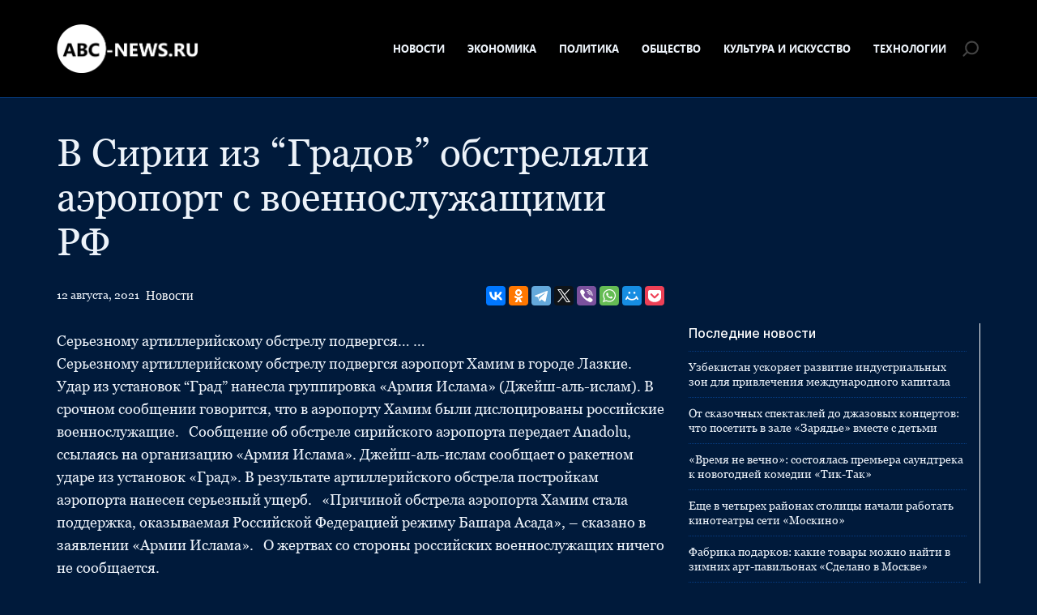

--- FILE ---
content_type: text/html; charset=UTF-8
request_url: https://abc-news.ru/news/3704266/
body_size: 9819
content:
<!doctype html>
<html lang="ru-RU">
<head>
	<meta charset="UTF-8">
	<meta name="viewport" content="width=device-width, initial-scale=1">
	<link rel="profile" href="https://gmpg.org/xfn/11">

	<meta name='robots' content='index, follow, max-image-preview:large, max-snippet:-1, max-video-preview:-1' />
	<style>img:is([sizes="auto" i], [sizes^="auto," i]) { contain-intrinsic-size: 3000px 1500px }</style>
	
	<!-- This site is optimized with the Yoast SEO plugin v25.3.1 - https://yoast.com/wordpress/plugins/seo/ -->
	<title>В Сирии из &quot;Градов&quot; обстреляли аэропорт с военнослужащими РФ - ABC-News.ru</title>
	<link rel="canonical" href="https://abc-news.ru/news/3704266/" />
	<meta property="og:locale" content="ru_RU" />
	<meta property="og:type" content="article" />
	<meta property="og:title" content="В Сирии из &quot;Градов&quot; обстреляли аэропорт с военнослужащими РФ - ABC-News.ru" />
	<meta property="og:description" content="Серьезному артиллерийскому обстрелу подвергся&#8230; &#8230; Серьезному артиллерийскому обстрелу подвергся аэропорт Хамим в городе Лазкие. Удар из установок &#8220;Град&#8221; нанесла группировка «Армия Ислама» (Джейш-аль-ислам). В срочном сообщении говорится, что в аэропорту Хамим были дислоцированы российские военнослужащие.  ..." />
	<meta property="og:url" content="https://abc-news.ru/news/3704266/" />
	<meta property="og:site_name" content="ABC-News.ru" />
	<meta property="article:published_time" content="2021-08-12T00:34:55+00:00" />
	<meta property="article:modified_time" content="2023-08-23T09:47:00+00:00" />
	<meta name="author" content="admin" />
	<meta name="twitter:card" content="summary_large_image" />
	<meta name="twitter:label1" content="Написано автором" />
	<meta name="twitter:data1" content="admin" />
	<script type="application/ld+json" class="yoast-schema-graph">{"@context":"https://schema.org","@graph":[{"@type":"Article","@id":"https://abc-news.ru/news/3704266/#article","isPartOf":{"@id":"https://abc-news.ru/news/3704266/"},"author":{"name":"admin","@id":"https://abc-news.ru/#/schema/person/c30ca61827899837bfffaadb58ee5365"},"headline":"В Сирии из &#8220;Градов&#8221; обстреляли аэропорт с военнослужащими РФ","datePublished":"2021-08-12T00:34:55+00:00","dateModified":"2023-08-23T09:47:00+00:00","mainEntityOfPage":{"@id":"https://abc-news.ru/news/3704266/"},"wordCount":102,"publisher":{"@id":"https://abc-news.ru/#organization"},"articleSection":["Новости","Экономика"],"inLanguage":"ru-RU"},{"@type":"WebPage","@id":"https://abc-news.ru/news/3704266/","url":"https://abc-news.ru/news/3704266/","name":"В Сирии из \"Градов\" обстреляли аэропорт с военнослужащими РФ - ABC-News.ru","isPartOf":{"@id":"https://abc-news.ru/#website"},"datePublished":"2021-08-12T00:34:55+00:00","dateModified":"2023-08-23T09:47:00+00:00","breadcrumb":{"@id":"https://abc-news.ru/news/3704266/#breadcrumb"},"inLanguage":"ru-RU","potentialAction":[{"@type":"ReadAction","target":["https://abc-news.ru/news/3704266/"]}]},{"@type":"BreadcrumbList","@id":"https://abc-news.ru/news/3704266/#breadcrumb","itemListElement":[{"@type":"ListItem","position":1,"name":"Главная страница","item":"https://abc-news.ru/"},{"@type":"ListItem","position":2,"name":"В Сирии из &#171;Градов&#187; обстреляли аэропорт с военнослужащими РФ"}]},{"@type":"WebSite","@id":"https://abc-news.ru/#website","url":"https://abc-news.ru/","name":"ABC-News.ru","description":"Последние новости в России и в Мире","publisher":{"@id":"https://abc-news.ru/#organization"},"potentialAction":[{"@type":"SearchAction","target":{"@type":"EntryPoint","urlTemplate":"https://abc-news.ru/?s={search_term_string}"},"query-input":{"@type":"PropertyValueSpecification","valueRequired":true,"valueName":"search_term_string"}}],"inLanguage":"ru-RU"},{"@type":"Organization","@id":"https://abc-news.ru/#organization","name":"ABC-News.ru","url":"https://abc-news.ru/","logo":{"@type":"ImageObject","inLanguage":"ru-RU","@id":"https://abc-news.ru/#/schema/logo/image/","url":"https://abc-news.ru/wp-content/uploads/2023/09/abclogo.png","contentUrl":"https://abc-news.ru/wp-content/uploads/2023/09/abclogo.png","width":355,"height":122,"caption":"ABC-News.ru"},"image":{"@id":"https://abc-news.ru/#/schema/logo/image/"}},{"@type":"Person","@id":"https://abc-news.ru/#/schema/person/c30ca61827899837bfffaadb58ee5365","name":"admin","image":{"@type":"ImageObject","inLanguage":"ru-RU","@id":"https://abc-news.ru/#/schema/person/image/","url":"https://secure.gravatar.com/avatar/22161283c637c6e77bfae25beb8735157b472bb7ba4fd7d122cd0bc63fcaaefa?s=96&d=mm&r=g","contentUrl":"https://secure.gravatar.com/avatar/22161283c637c6e77bfae25beb8735157b472bb7ba4fd7d122cd0bc63fcaaefa?s=96&d=mm&r=g","caption":"admin"},"url":"https://abc-news.ru/author/admin/"}]}</script>
	<!-- / Yoast SEO plugin. -->


<link rel="alternate" type="application/rss+xml" title="ABC-News.ru &raquo; Лента" href="https://abc-news.ru/feed/" />
<link rel="alternate" type="application/rss+xml" title="ABC-News.ru &raquo; Лента комментариев" href="https://abc-news.ru/comments/feed/" />
<script>
window._wpemojiSettings = {"baseUrl":"https:\/\/s.w.org\/images\/core\/emoji\/15.1.0\/72x72\/","ext":".png","svgUrl":"https:\/\/s.w.org\/images\/core\/emoji\/15.1.0\/svg\/","svgExt":".svg","source":{"concatemoji":"https:\/\/abc-news.ru\/wp-includes\/js\/wp-emoji-release.min.js?ver=6.8.1"}};
/*! This file is auto-generated */
!function(i,n){var o,s,e;function c(e){try{var t={supportTests:e,timestamp:(new Date).valueOf()};sessionStorage.setItem(o,JSON.stringify(t))}catch(e){}}function p(e,t,n){e.clearRect(0,0,e.canvas.width,e.canvas.height),e.fillText(t,0,0);var t=new Uint32Array(e.getImageData(0,0,e.canvas.width,e.canvas.height).data),r=(e.clearRect(0,0,e.canvas.width,e.canvas.height),e.fillText(n,0,0),new Uint32Array(e.getImageData(0,0,e.canvas.width,e.canvas.height).data));return t.every(function(e,t){return e===r[t]})}function u(e,t,n){switch(t){case"flag":return n(e,"\ud83c\udff3\ufe0f\u200d\u26a7\ufe0f","\ud83c\udff3\ufe0f\u200b\u26a7\ufe0f")?!1:!n(e,"\ud83c\uddfa\ud83c\uddf3","\ud83c\uddfa\u200b\ud83c\uddf3")&&!n(e,"\ud83c\udff4\udb40\udc67\udb40\udc62\udb40\udc65\udb40\udc6e\udb40\udc67\udb40\udc7f","\ud83c\udff4\u200b\udb40\udc67\u200b\udb40\udc62\u200b\udb40\udc65\u200b\udb40\udc6e\u200b\udb40\udc67\u200b\udb40\udc7f");case"emoji":return!n(e,"\ud83d\udc26\u200d\ud83d\udd25","\ud83d\udc26\u200b\ud83d\udd25")}return!1}function f(e,t,n){var r="undefined"!=typeof WorkerGlobalScope&&self instanceof WorkerGlobalScope?new OffscreenCanvas(300,150):i.createElement("canvas"),a=r.getContext("2d",{willReadFrequently:!0}),o=(a.textBaseline="top",a.font="600 32px Arial",{});return e.forEach(function(e){o[e]=t(a,e,n)}),o}function t(e){var t=i.createElement("script");t.src=e,t.defer=!0,i.head.appendChild(t)}"undefined"!=typeof Promise&&(o="wpEmojiSettingsSupports",s=["flag","emoji"],n.supports={everything:!0,everythingExceptFlag:!0},e=new Promise(function(e){i.addEventListener("DOMContentLoaded",e,{once:!0})}),new Promise(function(t){var n=function(){try{var e=JSON.parse(sessionStorage.getItem(o));if("object"==typeof e&&"number"==typeof e.timestamp&&(new Date).valueOf()<e.timestamp+604800&&"object"==typeof e.supportTests)return e.supportTests}catch(e){}return null}();if(!n){if("undefined"!=typeof Worker&&"undefined"!=typeof OffscreenCanvas&&"undefined"!=typeof URL&&URL.createObjectURL&&"undefined"!=typeof Blob)try{var e="postMessage("+f.toString()+"("+[JSON.stringify(s),u.toString(),p.toString()].join(",")+"));",r=new Blob([e],{type:"text/javascript"}),a=new Worker(URL.createObjectURL(r),{name:"wpTestEmojiSupports"});return void(a.onmessage=function(e){c(n=e.data),a.terminate(),t(n)})}catch(e){}c(n=f(s,u,p))}t(n)}).then(function(e){for(var t in e)n.supports[t]=e[t],n.supports.everything=n.supports.everything&&n.supports[t],"flag"!==t&&(n.supports.everythingExceptFlag=n.supports.everythingExceptFlag&&n.supports[t]);n.supports.everythingExceptFlag=n.supports.everythingExceptFlag&&!n.supports.flag,n.DOMReady=!1,n.readyCallback=function(){n.DOMReady=!0}}).then(function(){return e}).then(function(){var e;n.supports.everything||(n.readyCallback(),(e=n.source||{}).concatemoji?t(e.concatemoji):e.wpemoji&&e.twemoji&&(t(e.twemoji),t(e.wpemoji)))}))}((window,document),window._wpemojiSettings);
</script>
<style id='wp-emoji-styles-inline-css'>

	img.wp-smiley, img.emoji {
		display: inline !important;
		border: none !important;
		box-shadow: none !important;
		height: 1em !important;
		width: 1em !important;
		margin: 0 0.07em !important;
		vertical-align: -0.1em !important;
		background: none !important;
		padding: 0 !important;
	}
</style>
<link rel='stylesheet' id='wp-block-library-css' href='https://abc-news.ru/wp-includes/css/dist/block-library/style.min.css?ver=6.8.1' media='all' />
<style id='classic-theme-styles-inline-css'>
/*! This file is auto-generated */
.wp-block-button__link{color:#fff;background-color:#32373c;border-radius:9999px;box-shadow:none;text-decoration:none;padding:calc(.667em + 2px) calc(1.333em + 2px);font-size:1.125em}.wp-block-file__button{background:#32373c;color:#fff;text-decoration:none}
</style>
<style id='global-styles-inline-css'>
:root{--wp--preset--aspect-ratio--square: 1;--wp--preset--aspect-ratio--4-3: 4/3;--wp--preset--aspect-ratio--3-4: 3/4;--wp--preset--aspect-ratio--3-2: 3/2;--wp--preset--aspect-ratio--2-3: 2/3;--wp--preset--aspect-ratio--16-9: 16/9;--wp--preset--aspect-ratio--9-16: 9/16;--wp--preset--color--black: #000000;--wp--preset--color--cyan-bluish-gray: #abb8c3;--wp--preset--color--white: #ffffff;--wp--preset--color--pale-pink: #f78da7;--wp--preset--color--vivid-red: #cf2e2e;--wp--preset--color--luminous-vivid-orange: #ff6900;--wp--preset--color--luminous-vivid-amber: #fcb900;--wp--preset--color--light-green-cyan: #7bdcb5;--wp--preset--color--vivid-green-cyan: #00d084;--wp--preset--color--pale-cyan-blue: #8ed1fc;--wp--preset--color--vivid-cyan-blue: #0693e3;--wp--preset--color--vivid-purple: #9b51e0;--wp--preset--gradient--vivid-cyan-blue-to-vivid-purple: linear-gradient(135deg,rgba(6,147,227,1) 0%,rgb(155,81,224) 100%);--wp--preset--gradient--light-green-cyan-to-vivid-green-cyan: linear-gradient(135deg,rgb(122,220,180) 0%,rgb(0,208,130) 100%);--wp--preset--gradient--luminous-vivid-amber-to-luminous-vivid-orange: linear-gradient(135deg,rgba(252,185,0,1) 0%,rgba(255,105,0,1) 100%);--wp--preset--gradient--luminous-vivid-orange-to-vivid-red: linear-gradient(135deg,rgba(255,105,0,1) 0%,rgb(207,46,46) 100%);--wp--preset--gradient--very-light-gray-to-cyan-bluish-gray: linear-gradient(135deg,rgb(238,238,238) 0%,rgb(169,184,195) 100%);--wp--preset--gradient--cool-to-warm-spectrum: linear-gradient(135deg,rgb(74,234,220) 0%,rgb(151,120,209) 20%,rgb(207,42,186) 40%,rgb(238,44,130) 60%,rgb(251,105,98) 80%,rgb(254,248,76) 100%);--wp--preset--gradient--blush-light-purple: linear-gradient(135deg,rgb(255,206,236) 0%,rgb(152,150,240) 100%);--wp--preset--gradient--blush-bordeaux: linear-gradient(135deg,rgb(254,205,165) 0%,rgb(254,45,45) 50%,rgb(107,0,62) 100%);--wp--preset--gradient--luminous-dusk: linear-gradient(135deg,rgb(255,203,112) 0%,rgb(199,81,192) 50%,rgb(65,88,208) 100%);--wp--preset--gradient--pale-ocean: linear-gradient(135deg,rgb(255,245,203) 0%,rgb(182,227,212) 50%,rgb(51,167,181) 100%);--wp--preset--gradient--electric-grass: linear-gradient(135deg,rgb(202,248,128) 0%,rgb(113,206,126) 100%);--wp--preset--gradient--midnight: linear-gradient(135deg,rgb(2,3,129) 0%,rgb(40,116,252) 100%);--wp--preset--font-size--small: 13px;--wp--preset--font-size--medium: 20px;--wp--preset--font-size--large: 36px;--wp--preset--font-size--x-large: 42px;--wp--preset--spacing--20: 0.44rem;--wp--preset--spacing--30: 0.67rem;--wp--preset--spacing--40: 1rem;--wp--preset--spacing--50: 1.5rem;--wp--preset--spacing--60: 2.25rem;--wp--preset--spacing--70: 3.38rem;--wp--preset--spacing--80: 5.06rem;--wp--preset--shadow--natural: 6px 6px 9px rgba(0, 0, 0, 0.2);--wp--preset--shadow--deep: 12px 12px 50px rgba(0, 0, 0, 0.4);--wp--preset--shadow--sharp: 6px 6px 0px rgba(0, 0, 0, 0.2);--wp--preset--shadow--outlined: 6px 6px 0px -3px rgba(255, 255, 255, 1), 6px 6px rgba(0, 0, 0, 1);--wp--preset--shadow--crisp: 6px 6px 0px rgba(0, 0, 0, 1);}:where(.is-layout-flex){gap: 0.5em;}:where(.is-layout-grid){gap: 0.5em;}body .is-layout-flex{display: flex;}.is-layout-flex{flex-wrap: wrap;align-items: center;}.is-layout-flex > :is(*, div){margin: 0;}body .is-layout-grid{display: grid;}.is-layout-grid > :is(*, div){margin: 0;}:where(.wp-block-columns.is-layout-flex){gap: 2em;}:where(.wp-block-columns.is-layout-grid){gap: 2em;}:where(.wp-block-post-template.is-layout-flex){gap: 1.25em;}:where(.wp-block-post-template.is-layout-grid){gap: 1.25em;}.has-black-color{color: var(--wp--preset--color--black) !important;}.has-cyan-bluish-gray-color{color: var(--wp--preset--color--cyan-bluish-gray) !important;}.has-white-color{color: var(--wp--preset--color--white) !important;}.has-pale-pink-color{color: var(--wp--preset--color--pale-pink) !important;}.has-vivid-red-color{color: var(--wp--preset--color--vivid-red) !important;}.has-luminous-vivid-orange-color{color: var(--wp--preset--color--luminous-vivid-orange) !important;}.has-luminous-vivid-amber-color{color: var(--wp--preset--color--luminous-vivid-amber) !important;}.has-light-green-cyan-color{color: var(--wp--preset--color--light-green-cyan) !important;}.has-vivid-green-cyan-color{color: var(--wp--preset--color--vivid-green-cyan) !important;}.has-pale-cyan-blue-color{color: var(--wp--preset--color--pale-cyan-blue) !important;}.has-vivid-cyan-blue-color{color: var(--wp--preset--color--vivid-cyan-blue) !important;}.has-vivid-purple-color{color: var(--wp--preset--color--vivid-purple) !important;}.has-black-background-color{background-color: var(--wp--preset--color--black) !important;}.has-cyan-bluish-gray-background-color{background-color: var(--wp--preset--color--cyan-bluish-gray) !important;}.has-white-background-color{background-color: var(--wp--preset--color--white) !important;}.has-pale-pink-background-color{background-color: var(--wp--preset--color--pale-pink) !important;}.has-vivid-red-background-color{background-color: var(--wp--preset--color--vivid-red) !important;}.has-luminous-vivid-orange-background-color{background-color: var(--wp--preset--color--luminous-vivid-orange) !important;}.has-luminous-vivid-amber-background-color{background-color: var(--wp--preset--color--luminous-vivid-amber) !important;}.has-light-green-cyan-background-color{background-color: var(--wp--preset--color--light-green-cyan) !important;}.has-vivid-green-cyan-background-color{background-color: var(--wp--preset--color--vivid-green-cyan) !important;}.has-pale-cyan-blue-background-color{background-color: var(--wp--preset--color--pale-cyan-blue) !important;}.has-vivid-cyan-blue-background-color{background-color: var(--wp--preset--color--vivid-cyan-blue) !important;}.has-vivid-purple-background-color{background-color: var(--wp--preset--color--vivid-purple) !important;}.has-black-border-color{border-color: var(--wp--preset--color--black) !important;}.has-cyan-bluish-gray-border-color{border-color: var(--wp--preset--color--cyan-bluish-gray) !important;}.has-white-border-color{border-color: var(--wp--preset--color--white) !important;}.has-pale-pink-border-color{border-color: var(--wp--preset--color--pale-pink) !important;}.has-vivid-red-border-color{border-color: var(--wp--preset--color--vivid-red) !important;}.has-luminous-vivid-orange-border-color{border-color: var(--wp--preset--color--luminous-vivid-orange) !important;}.has-luminous-vivid-amber-border-color{border-color: var(--wp--preset--color--luminous-vivid-amber) !important;}.has-light-green-cyan-border-color{border-color: var(--wp--preset--color--light-green-cyan) !important;}.has-vivid-green-cyan-border-color{border-color: var(--wp--preset--color--vivid-green-cyan) !important;}.has-pale-cyan-blue-border-color{border-color: var(--wp--preset--color--pale-cyan-blue) !important;}.has-vivid-cyan-blue-border-color{border-color: var(--wp--preset--color--vivid-cyan-blue) !important;}.has-vivid-purple-border-color{border-color: var(--wp--preset--color--vivid-purple) !important;}.has-vivid-cyan-blue-to-vivid-purple-gradient-background{background: var(--wp--preset--gradient--vivid-cyan-blue-to-vivid-purple) !important;}.has-light-green-cyan-to-vivid-green-cyan-gradient-background{background: var(--wp--preset--gradient--light-green-cyan-to-vivid-green-cyan) !important;}.has-luminous-vivid-amber-to-luminous-vivid-orange-gradient-background{background: var(--wp--preset--gradient--luminous-vivid-amber-to-luminous-vivid-orange) !important;}.has-luminous-vivid-orange-to-vivid-red-gradient-background{background: var(--wp--preset--gradient--luminous-vivid-orange-to-vivid-red) !important;}.has-very-light-gray-to-cyan-bluish-gray-gradient-background{background: var(--wp--preset--gradient--very-light-gray-to-cyan-bluish-gray) !important;}.has-cool-to-warm-spectrum-gradient-background{background: var(--wp--preset--gradient--cool-to-warm-spectrum) !important;}.has-blush-light-purple-gradient-background{background: var(--wp--preset--gradient--blush-light-purple) !important;}.has-blush-bordeaux-gradient-background{background: var(--wp--preset--gradient--blush-bordeaux) !important;}.has-luminous-dusk-gradient-background{background: var(--wp--preset--gradient--luminous-dusk) !important;}.has-pale-ocean-gradient-background{background: var(--wp--preset--gradient--pale-ocean) !important;}.has-electric-grass-gradient-background{background: var(--wp--preset--gradient--electric-grass) !important;}.has-midnight-gradient-background{background: var(--wp--preset--gradient--midnight) !important;}.has-small-font-size{font-size: var(--wp--preset--font-size--small) !important;}.has-medium-font-size{font-size: var(--wp--preset--font-size--medium) !important;}.has-large-font-size{font-size: var(--wp--preset--font-size--large) !important;}.has-x-large-font-size{font-size: var(--wp--preset--font-size--x-large) !important;}
:where(.wp-block-post-template.is-layout-flex){gap: 1.25em;}:where(.wp-block-post-template.is-layout-grid){gap: 1.25em;}
:where(.wp-block-columns.is-layout-flex){gap: 2em;}:where(.wp-block-columns.is-layout-grid){gap: 2em;}
:root :where(.wp-block-pullquote){font-size: 1.5em;line-height: 1.6;}
</style>
<link rel='stylesheet' id='abcnews-style-css' href='https://abc-news.ru/wp-content/themes/abcnews/style.css?ver=1.0.0' media='all' />
<link rel='stylesheet' id='boo-grid-4.6-css' href='https://abc-news.ru/wp-content/themes/abcnews/bootstrap-grid.min.css?ver=1.0.0' media='all' />
<link rel='stylesheet' id='fancybox-css-css' href='https://abc-news.ru/wp-content/themes/abcnews/js/jquery.fancybox.min.css?ver=1.0.0' media='all' />
<script src="https://abc-news.ru/wp-includes/js/jquery/jquery.min.js?ver=3.7.1" id="jquery-core-js"></script>
<script src="https://abc-news.ru/wp-includes/js/jquery/jquery-migrate.min.js?ver=3.4.1" id="jquery-migrate-js"></script>
<link rel="https://api.w.org/" href="https://abc-news.ru/wp-json/" /><link rel="alternate" title="JSON" type="application/json" href="https://abc-news.ru/wp-json/wp/v2/posts/20518" /><link rel="EditURI" type="application/rsd+xml" title="RSD" href="https://abc-news.ru/xmlrpc.php?rsd" />
<meta name="generator" content="WordPress 6.8.1" />
<link rel='shortlink' href='https://abc-news.ru/?p=20518' />
<link rel="alternate" title="oEmbed (JSON)" type="application/json+oembed" href="https://abc-news.ru/wp-json/oembed/1.0/embed?url=https%3A%2F%2Fabc-news.ru%2Fnews%2F3704266%2F" />
<link rel="alternate" title="oEmbed (XML)" type="text/xml+oembed" href="https://abc-news.ru/wp-json/oembed/1.0/embed?url=https%3A%2F%2Fabc-news.ru%2Fnews%2F3704266%2F&#038;format=xml" />
<link rel="icon" href="https://abc-news.ru/wp-content/uploads/2023/08/favicon.png" sizes="32x32" />
<link rel="icon" href="https://abc-news.ru/wp-content/uploads/2023/08/favicon.png" sizes="192x192" />
<link rel="apple-touch-icon" href="https://abc-news.ru/wp-content/uploads/2023/08/favicon.png" />
<meta name="msapplication-TileImage" content="https://abc-news.ru/wp-content/uploads/2023/08/favicon.png" />
</head>

<body class="wp-singular post-template-default single single-post postid-20518 single-format-standard wp-custom-logo wp-embed-responsive wp-theme-abcnews">

	
<div id="page" class="site">

<header class="site-header compensate-for-scrollbar d-flex flex-column">
	<div class="menu_header_wrap my-auto">
		<div class="container relative">
			<div class="d-flex align-items-center justify-content-between">
				<div class="site-branding mr-3">
					<a href="https://abc-news.ru/" class="custom-logo-link" rel="home"><img width="355" height="122" src="https://abc-news.ru/wp-content/uploads/2023/09/abclogo.png" class="custom-logo wp-image-31191" alt="ABC-News.ru" decoding="async" /></a>				</div>
				<div class="d-flex align-items-center menu_wrap">
					<div class="menu_inner">
						<div class="d-flex align-items-center">
							<nav>
								<div class="menu-header-container"><ul id="menu-header" class="d-flex"><li id="menu-item-30676" class="menu-item menu-item-type-taxonomy menu-item-object-category current-post-ancestor current-menu-parent current-post-parent menu-item-30676"><a href="https://abc-news.ru/news/">Новости</a></li>
<li id="menu-item-30677" class="menu-item menu-item-type-taxonomy menu-item-object-category current-post-ancestor current-menu-parent current-post-parent menu-item-30677"><a href="https://abc-news.ru/economy/">Экономика</a></li>
<li id="menu-item-30679" class="menu-item menu-item-type-taxonomy menu-item-object-category menu-item-30679"><a href="https://abc-news.ru/politics/">Политика</a></li>
<li id="menu-item-30678" class="menu-item menu-item-type-taxonomy menu-item-object-category menu-item-30678"><a href="https://abc-news.ru/society/">Общество</a></li>
<li id="menu-item-30680" class="menu-item menu-item-type-taxonomy menu-item-object-category menu-item-30680"><a href="https://abc-news.ru/culture-and-art/">Культура и Искусство</a></li>
<li id="menu-item-30681" class="menu-item menu-item-type-taxonomy menu-item-object-category menu-item-30681"><a href="https://abc-news.ru/technologies/">Технологии</a></li>
</ul></div>							</nav>
						</div>
					</div>
					<div class="d-flex align-items-center justify-content-end header_search">
						<div class="search_column">
							<div class="d-flex justify-content-end wrap_search h-100">
    <div class="search_panel">
        <form role="search" method="get" id="searchform" class="searchform d-flex" action="https://abc-news.ru/">
                <input type="text" value="" name="s" id="s" placeholder="Найти" required/>
                <label for="searchsubmit" class="s-submit d-flex align-items-center">
                    <svg width="20" height="19" viewBox="0 0 20 19" fill="none" xmlns="http://www.w3.org/2000/svg"><path id="Vector" d="M6.4084 14.6714L2.59949 18.4803C2.20881 18.871 1.57587 18.871 1.18518 18.4803C0.794494 18.0896 0.794494 17.4567 1.18518 17.066L5.03624 13.2149C4.07021 11.8926 3.50021 10.2628 3.50021 8.49994C3.50021 4.08185 7.08171 0.499756 11.5004 0.499756C15.9191 0.499756 19.5006 4.08126 19.5006 8.49994C19.5006 12.918 15.9191 16.5001 11.5004 16.5001C9.56596 16.5001 7.79243 15.8138 6.40899 14.6708L6.4084 14.6714ZM5.49996 8.50054C5.49996 11.8143 8.18609 14.5004 11.4998 14.5004C14.8135 14.5004 17.4997 11.8143 17.4997 8.50054C17.4997 5.18682 14.8135 2.50069 11.4998 2.50069C8.18609 2.50069 5.49996 5.18682 5.49996 8.50054Z"/></svg>
                    <input type="submit" id="searchsubmit" value="" />
                </label>
        </form>
    </div>
    <div class="s-icon d-flex">
        <svg class="loop-icon" width="20" height="19" viewBox="0 0 20 19" fill="none" xmlns="http://www.w3.org/2000/svg"><path id="Vector" d="M6.4084 14.6714L2.59949 18.4803C2.20881 18.871 1.57587 18.871 1.18518 18.4803C0.794494 18.0896 0.794494 17.4567 1.18518 17.066L5.03624 13.2149C4.07021 11.8926 3.50021 10.2628 3.50021 8.49994C3.50021 4.08185 7.08171 0.499756 11.5004 0.499756C15.9191 0.499756 19.5006 4.08126 19.5006 8.49994C19.5006 12.918 15.9191 16.5001 11.5004 16.5001C9.56596 16.5001 7.79243 15.8138 6.40899 14.6708L6.4084 14.6714ZM5.49996 8.50054C5.49996 11.8143 8.18609 14.5004 11.4998 14.5004C14.8135 14.5004 17.4997 11.8143 17.4997 8.50054C17.4997 5.18682 14.8135 2.50069 11.4998 2.50069C8.18609 2.50069 5.49996 5.18682 5.49996 8.50054Z"></svg>
        <svg class="loop-icon_close" xmlns="http://www.w3.org/2000/svg" width="16" height="16" fill="currentColor" class="bi bi-x-lg" viewBox="0 0 16 16"><path d="M2.146 2.854a.5.5 0 1 1 .708-.708L8 7.293l5.146-5.147a.5.5 0 0 1 .708.708L8.707 8l5.147 5.146a.5.5 0 0 1-.708.708L8 8.707l-5.146 5.147a.5.5 0 0 1-.708-.708L7.293 8 2.146 2.854Z"/>
        </svg>
    </div>
</div>						</div>
						<div class="d-md-none d-block ml-3">
							<div class="burger"><span></span></div>
						</div>
					</div>
				</div>
			</div>
		</div>
	</div>
</header>

<main>
	<div class="container">
		<div class="row">
			<div class="col-lg-8">
									<h1>В Сирии из &#8220;Градов&#8221; обстреляли аэропорт с военнослужащими РФ</h1>					<div class="d-flex justify-content-between flex-wrap align-items-center my-3">
						<div class="date_post d-flex align-items-center mr-2">
							<div class="mr-2 my-2">12 августа, 2021</div>
							<div><a class="cat-name" href="https://abc-news.ru/news/">Новости</a></div>
						</div>
						<div>
							<script src="https://yastatic.net/share2/share.js"></script>
							<div class="ya-share2" data-curtain data-services="vkontakte,facebook,odnoklassniki,telegram,twitter,viber,whatsapp,moimir,pocket"></div>
						</div>
					</div>
							</div>

			<div class="col-lg-8 mb-lg-0 mb-4 mb-md-5">
				<article class="single_post">
											
						
						
						<div class="mb-2">
													</div>
						
						<div class="content_acticle">
							<p>Серьезному артиллерийскому обстрелу подвергся&#8230; &#8230;<br />
Серьезному артиллерийскому обстрелу подвергся аэропорт Хамим в городе Лазкие. Удар из установок &#8220;Град&#8221; нанесла группировка «Армия Ислама» (Джейш-аль-ислам). В срочном сообщении говорится, что в аэропорту Хамим были дислоцированы российские военнослужащие.   Сообщение об обстреле сирийского аэропорта передает Anadolu, ссылаясь на организацию «Армия Ислама». Джейш-аль-ислам сообщает о ракетном ударе из установок «Град». В результате артиллерийского обстрела постройкам аэропорта нанесен серьезный ущерб.   «Причиной обстрела аэропорта Хамим стала поддержка, оказываемая Российской Федерацией режиму Башара Асада», &#8211; сказано в заявлении «Армии Ислама».   О жертвах со стороны российских военнослужащих ничего не сообщается.</p>
<p>Источник: eer.ru</p>
						</div>
								
											
				</article>
			</div>
			<div class="col-lg-4">
				
<aside id="secondary" class="widget-area">
			<div class="side_bar">
			<div class="side_bar_title">Последние новости</div>
			<ul>
			        				<li>
    					<a href="https://abc-news.ru/news/uzbekistan-uskorjaet-razvitie-industrialnyh-zon-dlja-privlechenija-mezhdunarodnogo-kapitala/" class="d-block">
    						Узбекистан ускоряет развитие индустриальных зон для привлечения международного капитала    					</a>
    				</li>
    			    				<li>
    					<a href="https://abc-news.ru/society/ot-skazochnyh-spektaklej-do-dzhazovyh-koncertov-chto-posetit-v-zale-zarjade-vmeste-s-detmi/" class="d-block">
    						От сказочных спектаклей до джазовых концертов: что посетить в зале «Зарядье» вместе с детьми    					</a>
    				</li>
    			    				<li>
    					<a href="https://abc-news.ru/society/vremja-ne-vechno-sostojalas-premera-saundtreka-k-novogodnej-komedii-tik-tak/" class="d-block">
    						«Время не вечно»: состоялась премьера саундтрека к новогодней комедии «Тик-Так»    					</a>
    				</li>
    			    				<li>
    					<a href="https://abc-news.ru/society/eshhe-v-chetyreh-rajonah-stolicy-nachali-rabotat-kinoteatry-seti-moskino/" class="d-block">
    						Еще в четырех районах столицы начали работать кинотеатры сети «Москино»    					</a>
    				</li>
    			    				<li>
    					<a href="https://abc-news.ru/society/fabrika-podarkov-kakie-tovary-mozhno-najti-v-zimnih-art-pavilonah-sdelano-v-moskve/" class="d-block">
    						Фабрика подарков: какие товары можно найти в зимних арт-павильонах «Сделано в Москве»    					</a>
    				</li>
    			    				<li>
    					<a href="https://abc-news.ru/society/katki-v-moskovskih-parkah-nachali-prinimat-pervyh-posetitelej/" class="d-block">
    						Катки в московских парках начали принимать первых посетителей    					</a>
    				</li>
    			    				<li>
    					<a href="https://abc-news.ru/society/moskovskij-klaster-videoigr-i-animacii-otmetili-nacionalnoj-premiej/" class="d-block">
    						Московский кластер видеоигр и анимации отметили национальной премией    					</a>
    				</li>
    			    				<li>
    					<a href="https://abc-news.ru/society/festival-puteshestvie-v-rozhdestvo-projdet-na-35-ploshhadkah-po-vsej-moskve/" class="d-block">
    						Фестиваль «Путешествие в Рождество» пройдет на 35 площадках по всей Москве    					</a>
    				</li>
    			    				<li>
    					<a href="https://abc-news.ru/society/20-let-podderzhki-kak-moskovskij-venchurnyj-fond-pomogaet-biznesu-privlekat-investicii/" class="d-block">
    						20 лет поддержки: как Московский венчурный фонд помогает бизнесу привлекать инвестиции    					</a>
    				</li>
    			    				<li>
    					<a href="https://abc-news.ru/culture-and-art/nansha-v-guanchzhou-stanovitsja-centrom-kulturnogo-performansa-rajona-bolshogo-zaliva/" class="d-block">
    						Наньша в Гуанчжоу становится центром культурного перформанса района Большого залива    					</a>
    				</li>
    						</ul>
		</div>
				
	<section id="search-2" class="widget widget_search"><div class="d-flex justify-content-end wrap_search h-100">
    <div class="search_panel">
        <form role="search" method="get" id="searchform" class="searchform d-flex" action="https://abc-news.ru/">
                <input type="text" value="" name="s" id="s" placeholder="Найти" required/>
                <label for="searchsubmit" class="s-submit d-flex align-items-center">
                    <svg width="20" height="19" viewBox="0 0 20 19" fill="none" xmlns="http://www.w3.org/2000/svg"><path id="Vector" d="M6.4084 14.6714L2.59949 18.4803C2.20881 18.871 1.57587 18.871 1.18518 18.4803C0.794494 18.0896 0.794494 17.4567 1.18518 17.066L5.03624 13.2149C4.07021 11.8926 3.50021 10.2628 3.50021 8.49994C3.50021 4.08185 7.08171 0.499756 11.5004 0.499756C15.9191 0.499756 19.5006 4.08126 19.5006 8.49994C19.5006 12.918 15.9191 16.5001 11.5004 16.5001C9.56596 16.5001 7.79243 15.8138 6.40899 14.6708L6.4084 14.6714ZM5.49996 8.50054C5.49996 11.8143 8.18609 14.5004 11.4998 14.5004C14.8135 14.5004 17.4997 11.8143 17.4997 8.50054C17.4997 5.18682 14.8135 2.50069 11.4998 2.50069C8.18609 2.50069 5.49996 5.18682 5.49996 8.50054Z"/></svg>
                    <input type="submit" id="searchsubmit" value="" />
                </label>
        </form>
    </div>
    <div class="s-icon d-flex">
        <svg class="loop-icon" width="20" height="19" viewBox="0 0 20 19" fill="none" xmlns="http://www.w3.org/2000/svg"><path id="Vector" d="M6.4084 14.6714L2.59949 18.4803C2.20881 18.871 1.57587 18.871 1.18518 18.4803C0.794494 18.0896 0.794494 17.4567 1.18518 17.066L5.03624 13.2149C4.07021 11.8926 3.50021 10.2628 3.50021 8.49994C3.50021 4.08185 7.08171 0.499756 11.5004 0.499756C15.9191 0.499756 19.5006 4.08126 19.5006 8.49994C19.5006 12.918 15.9191 16.5001 11.5004 16.5001C9.56596 16.5001 7.79243 15.8138 6.40899 14.6708L6.4084 14.6714ZM5.49996 8.50054C5.49996 11.8143 8.18609 14.5004 11.4998 14.5004C14.8135 14.5004 17.4997 11.8143 17.4997 8.50054C17.4997 5.18682 14.8135 2.50069 11.4998 2.50069C8.18609 2.50069 5.49996 5.18682 5.49996 8.50054Z"></svg>
        <svg class="loop-icon_close" xmlns="http://www.w3.org/2000/svg" width="16" height="16" fill="currentColor" class="bi bi-x-lg" viewBox="0 0 16 16"><path d="M2.146 2.854a.5.5 0 1 1 .708-.708L8 7.293l5.146-5.147a.5.5 0 0 1 .708.708L8.707 8l5.147 5.146a.5.5 0 0 1-.708.708L8 8.707l-5.146 5.147a.5.5 0 0 1-.708-.708L7.293 8 2.146 2.854Z"/>
        </svg>
    </div>
</div></section></aside>
			</div>
		</div>
			<div class="other_posts">
		<hr>
	    
	    	    	<div class="side_bar_title mb-4 mt-4">Другие новости</div>
	    	<div class="last_news my-0">
	            
<div class="wrap_news">
    <a href="https://abc-news.ru/news/4712421/" class="thumbnail_news_link">
    	<div class="thumbnail_news">
    		    			<img src="https://abc-news.ru/wp-content/themes/abcnews/img/no-img.jpg">
    		    	</div>
    </a>
    <div class="wrap_title_news">
		<a href="https://abc-news.ru/news/4712421/" class="title_news">
			Конгресс США впервые принял закон, проигнорировав вето Обамы		</a>
	</div>
</div>
<div class="wrap_news">
    <a href="https://abc-news.ru/news/5115992/" class="thumbnail_news_link">
    	<div class="thumbnail_news">
    		    			<img src="https://abc-news.ru/wp-content/themes/abcnews/img/no-img.jpg">
    		    	</div>
    </a>
    <div class="wrap_title_news">
		<a href="https://abc-news.ru/news/5115992/" class="title_news">
			Русская Кардашьян вновь вскружила головы поклонникам		</a>
	</div>
</div>
<div class="wrap_news">
    <a href="https://abc-news.ru/news/4447079/" class="thumbnail_news_link">
    	<div class="thumbnail_news">
    		    			<img src="https://abc-news.ru/wp-content/themes/abcnews/img/no-img.jpg">
    		    	</div>
    </a>
    <div class="wrap_title_news">
		<a href="https://abc-news.ru/news/4447079/" class="title_news">
			Путин: НАТО воевало бы с Россией до последнего финского солдата		</a>
	</div>
</div>
<div class="wrap_news">
    <a href="https://abc-news.ru/news/4585409/" class="thumbnail_news_link">
    	<div class="thumbnail_news">
    		    			<img src="https://abc-news.ru/wp-content/themes/abcnews/img/no-img.jpg">
    		    	</div>
    </a>
    <div class="wrap_title_news">
		<a href="https://abc-news.ru/news/4585409/" class="title_news">
			Медведев выдал новую громкую фразу		</a>
	</div>
</div>	            	        </div>
	        </div>
	</div>
</main>


	<footer id="colophon" class="site-footer">
		<div class="container">
			<div class="d-flex flex-md-nowrap flex-wrap justify-content-md-between justify-content-center align-items-center">
				<div class="mr-md-3">
					<div class="site-branding mr-3">
						<a href="https://abc-news.ru/" class="custom-logo-link" rel="home"><img width="355" height="122" src="https://abc-news.ru/wp-content/uploads/2023/09/abclogo.png" class="custom-logo wp-image-31191" alt="ABC-News.ru" decoding="async" /></a>					</div>
				</div>
				<nav>
					<div class="menu-footer-container"><ul id="menu-footer" class="footer_menu d-md-flex d-none flex-wrap justify-content-md-end justify-content-center"><li id="menu-item-31194" class="menu-item menu-item-type-taxonomy menu-item-object-category menu-item-31194"><a href="https://abc-news.ru/culture-and-art/">Культура и Искусство</a></li>
<li id="menu-item-31195" class="menu-item menu-item-type-taxonomy menu-item-object-category current-post-ancestor current-menu-parent current-post-parent menu-item-31195"><a href="https://abc-news.ru/news/">Новости</a></li>
<li id="menu-item-31196" class="menu-item menu-item-type-taxonomy menu-item-object-category menu-item-31196"><a href="https://abc-news.ru/society/">Общество</a></li>
<li id="menu-item-31197" class="menu-item menu-item-type-taxonomy menu-item-object-category menu-item-31197"><a href="https://abc-news.ru/politics/">Политика</a></li>
<li id="menu-item-31198" class="menu-item menu-item-type-taxonomy menu-item-object-category menu-item-31198"><a href="https://abc-news.ru/technologies/">Технологии</a></li>
<li id="menu-item-31199" class="menu-item menu-item-type-taxonomy menu-item-object-category current-post-ancestor current-menu-parent current-post-parent menu-item-31199"><a href="https://abc-news.ru/economy/">Экономика</a></li>
<li id="menu-item-31193" class="menu-item menu-item-type-post_type menu-item-object-page menu-item-31193"><a href="https://abc-news.ru/kontakty/">Контакты</a></li>
</ul></div>					<div class="menu-footer-container"><ul id="menu-footer-1" class="footer_menu d-md-none d-flex flex-wrap justify-content-md-end justify-content-center"><li class="menu-item menu-item-type-taxonomy menu-item-object-category menu-item-31194"><a href="https://abc-news.ru/culture-and-art/">Культура и Искусство</a></li>
<li class="menu-item menu-item-type-taxonomy menu-item-object-category current-post-ancestor current-menu-parent current-post-parent menu-item-31195"><a href="https://abc-news.ru/news/">Новости</a></li>
<li class="menu-item menu-item-type-taxonomy menu-item-object-category menu-item-31196"><a href="https://abc-news.ru/society/">Общество</a></li>
<li class="menu-item menu-item-type-taxonomy menu-item-object-category menu-item-31197"><a href="https://abc-news.ru/politics/">Политика</a></li>
<li class="menu-item menu-item-type-taxonomy menu-item-object-category menu-item-31198"><a href="https://abc-news.ru/technologies/">Технологии</a></li>
<li class="menu-item menu-item-type-taxonomy menu-item-object-category current-post-ancestor current-menu-parent current-post-parent menu-item-31199"><a href="https://abc-news.ru/economy/">Экономика</a></li>
<li class="menu-item menu-item-type-post_type menu-item-object-page menu-item-31193"><a href="https://abc-news.ru/kontakty/">Контакты</a></li>
</ul></div>				</nav>
			</div>
			<hr>
			<div class="d-flex justify-content-md-between justify-content-center align-items-center mx-n2">
				<div class="m-2">
					<p class="my-0">Последние новости в России и в Мире</p>
				</div>
				<div class="m-2">
					<p class="my-0">© 2026 Все права защищены</p>
				</div>
			</div>
		</div>
	</footer>



</div>

<script type="speculationrules">
{"prefetch":[{"source":"document","where":{"and":[{"href_matches":"\/*"},{"not":{"href_matches":["\/wp-*.php","\/wp-admin\/*","\/wp-content\/uploads\/*","\/wp-content\/*","\/wp-content\/plugins\/*","\/wp-content\/themes\/abcnews\/*","\/*\\?(.+)"]}},{"not":{"selector_matches":"a[rel~=\"nofollow\"]"}},{"not":{"selector_matches":".no-prefetch, .no-prefetch a"}}]},"eagerness":"conservative"}]}
</script>
<script src="https://abc-news.ru/wp-content/themes/abcnews/js/jquery.fancybox.min.js?ver=1.0.0" id="fancybox-js-js"></script>
<script src="https://abc-news.ru/wp-content/themes/abcnews/js/ajax_loadmore.js?ver=1.0.0" id="ajax_loadmore-js-js"></script>
<script src="https://abc-news.ru/wp-content/themes/abcnews/js/custom.js?ver=1.0.0" id="custom-js-js"></script>

</body>
</html>
